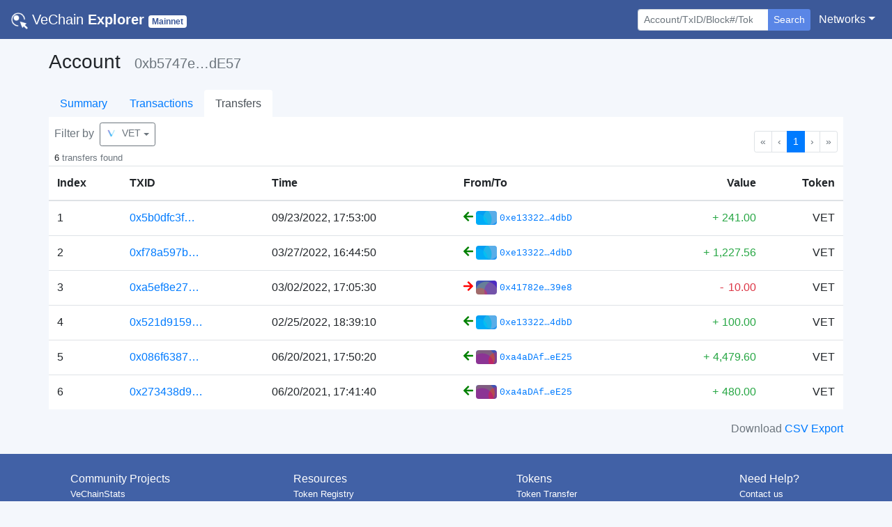

--- FILE ---
content_type: text/html; charset=utf-8
request_url: https://explore.vechain.org/accounts/0xb5747e92a0e0a7750188cb17e535d7d28cf8de57/transfer?token=VET
body_size: 18670
content:
<!doctype html>
<html data-n-head-ssr lang="en" data-n-head="%7B%22lang%22:%7B%22ssr%22:%22en%22%7D%7D">
  <head >
    <title>VeChain Explorer | Account</title><meta data-n-head="ssr" charset="utf-8"><meta data-n-head="ssr" name="viewport" content="width=device-width, initial-scale=1, shrink-to-fit=no, user-scalable=no, maximum-scale=1"><meta data-n-head="ssr" data-hid="description" name="description" content="VeChain Explorer enables you to explore and search transactions, addresses,  and other activities taking place on the VeChainThor blockchain"><meta data-n-head="ssr" name="keywords" content="vechain, explorer, vet, vtho, search, blockchain, official"><meta data-n-head="ssr" name="format-detection" content="telephone=no"><meta data-n-head="ssr" name="google-site-verification" content="yvT2mNLTy-gN9NFUXxNNJR7zIsWLrEvcWNZg_m91pwA"><meta data-n-head="ssr" data-hid="charset" charset="utf-8"><meta data-n-head="ssr" data-hid="mobile-web-app-capable" name="mobile-web-app-capable" content="yes"><meta data-n-head="ssr" data-hid="apple-mobile-web-app-title" name="apple-mobile-web-app-title" content="VeChain Explorer"><meta data-n-head="ssr" data-hid="theme-color" name="theme-color" content="#d2d2d2"><meta data-n-head="ssr" data-hid="og:type" name="og:type" property="og:type" content="website"><meta data-n-head="ssr" data-hid="og:title" name="og:title" property="og:title" content="VeChain Explorer"><meta data-n-head="ssr" data-hid="og:site_name" name="og:site_name" property="og:site_name" content="VeChain Explorer"><meta data-n-head="ssr" data-hid="og:description" name="og:description" property="og:description" content="VeChain Explorer enables you to explore and search transactions, addresses,  and other activities taking place on the VeChainThor blockchain"><link data-n-head="ssr" rel="icon" href="/favicon.png"><link data-n-head="ssr" rel="search" type="application/opensearchdescription+xml" href="/opensearch.xml" title="VeChain  Explorer"><link data-n-head="ssr" data-hid="shortcut-icon" rel="shortcut icon" href="/_nuxt/icons/icon_144x144.ce30cd.png"><link data-n-head="ssr" data-hid="apple-touch-icon" rel="apple-touch-icon" href="/_nuxt/icons/icon_512x512.ce30cd.png" sizes="512x512"><link data-n-head="ssr" rel="manifest" href="/_nuxt/manifest.18e2678e.json" data-hid="manifest"><script data-n-head="ssr" type="application/ld+json">{"@context":"https://schema.org","@type":"WebSite","url":"https://mainnet.production.vechain.org/","potentialAction":{"@type":"SearchAction","target":"https://mainnet.production.vechain.org/search?content={search_term_string}","query-input":"required name=search_term_string"}}</script><link rel="preload" href="/_nuxt/de7acea.js" as="script"><link rel="preload" href="/_nuxt/aa10636.js" as="script"><link rel="preload" href="/_nuxt/css/25194da.css" as="style"><link rel="preload" href="/_nuxt/d6122a0.js" as="script"><link rel="preload" href="/_nuxt/5c04e7d.js" as="script"><link rel="stylesheet" href="/_nuxt/css/25194da.css">
  </head>
  <body >
    <div data-server-rendered="true" id="__nuxt"><!----><div id="__layout"><div id="page_body"><div><nav class="navbar nav-bar-styles navbar-dark navbar-expand-sm"><a href="/" target="_self" class="navbar-brand nuxt-link-active"><img src="/_nuxt/img/logo.c1362a0.png" style="height:24px;width:24px;"> <span class="font-weight-lighter">VeChain</span> <strong>Explorer</strong> <small><span class="badge net-badge text-capitalize badge-secondary">Mainnet</span></small></a> <button type="button" aria-label="Toggle navigation" aria-controls="nav-collapse" aria-expanded="false" class="navbar-toggler"><span class="navbar-toggler-icon"></span></button> <div id="nav-collapse" class="navbar-collapse collapse" style="display:none;"><ul class="navbar-nav ml-auto"></ul> <ul class="navbar-nav mt-3 mt-sm-0 mr-sm-1"><li class="form-inline"><form action="/" tabindex="1" class="form-inline"><div role="group" class="input-group"><!----><input type="search" placeholder="Account/TxID/Block#/Token" autocomplete="off" value="" class="form-control form-control-sm"> <div class="input-group-append"><button type="submit" class="btn border-0 shadow-none btn-secondary btn-sm" style="background-color:#5a86e6;">Search</button></div> <!----><!----></div></form></li></ul> <ul class="navbar-nav"><li class="nav-item b-nav-dropdown dropdown"><a aria-haspopup="true" aria-expanded="false" target="_self" href="#" class="nav-link dropdown-toggle text-white"><span>Networks</span></a><ul tabindex="-1" class="dropdown-menu dropdown-menu-right"><li role="presentation"><a role="menuitem" rel="noopener" target="_blank" href="https://explore.vechain.org" class="dropdown-item">Main</a></li><li role="presentation"><a role="menuitem" rel="noopener" target="_blank" href="https://explore-testnet.vechain.org" class="dropdown-item">Test</a></li></ul></li></ul></div></nav> <!----></div> <div class="px-0 container"><div class="pb-4 px-2 px-sm-0"><div class="my-3"><div><h3 class="d-inline-block mr-3">Account</h3> <h5 class="text-secondary d-inline-block">0xb5747e…dE57</h5></div> <h6><!----></h6></div> <ul class="nav border-0 nav-tabs justify-content-start"><li class="nav-item"><a href="/accounts/0xb5747e92a0e0a7750188cb17e535d7d28cf8de57/" target="_self" class="nav-link nuxt-link-active border-0">Summary</a></li><li class="nav-item"><a href="/accounts/0xb5747e92a0e0a7750188cb17e535d7d28cf8de57/txs" target="_self" class="nav-link border-0">Transactions</a></li><li class="nav-item"><a href="/accounts/0xb5747e92a0e0a7750188cb17e535d7d28cf8de57/transfer" target="_self" class="nav-link nuxt-link-active active border-0">Transfers</a></li></ul> <div account="[object Object]" tokens="[object Object]" style="background-color:#fff;"><div class="d-flex justify-content-between align-items-center px-2"><div class="d-flex flex-column align-middle mt-2"><div class="mb-1"><span class="text-secondary mr-1">Filter by</span> <div class="dropdown b-dropdown dropdown-overflow btn-group"><!----><button aria-haspopup="true" aria-expanded="false" type="button" class="btn dropdown-toggle btn-outline-secondary btn-sm"><div class="d-inline-flex align-items-center"><img width="15px" src="/_nuxt/img/vet.473e186.png" alt=""> <span class="ml-2">VET</span></div></button><ul role="menu" tabindex="-1" class="dropdown-menu"> <li role="presentation" class="text-center"><a href="/accounts/0xb5747e92a0e0a7750188cb17e535d7d28cf8de57/transfer" role="menuitem" target="_self" class="dropdown-item nuxt-link-active"><span class="text-secondary">ALL</span></a></li> <li role="presentation"><a href="/accounts/0xb5747e92a0e0a7750188cb17e535d7d28cf8de57/transfer?token=VET" aria-current="page" role="menuitem" target="_self" class="dropdown-item nuxt-link-exact-active nuxt-link-active"><div class="d-flex align-items-center"><img width="25px" src="/_nuxt/img/vet.473e186.png" alt=""> <span class="text-secondary ml-3">VET</span></div></a></li><li role="presentation"><a href="/accounts/0xb5747e92a0e0a7750188cb17e535d7d28cf8de57/transfer?token=VTHO" role="menuitem" target="_self" class="dropdown-item nuxt-link-active"><div class="d-flex align-items-center"><img width="25px" src="https://vechain.github.io/token-registry/assets/f6815de4f571ad395cac066e10a4d3b21e8770a9.png" alt=""> <span class="text-secondary ml-3">VTHO</span></div></a></li><li role="presentation"><a href="/accounts/0xb5747e92a0e0a7750188cb17e535d7d28cf8de57/transfer?token=YEET" role="menuitem" target="_self" class="dropdown-item nuxt-link-active"><div class="d-flex align-items-center"><img width="25px" src="https://vechain.github.io/token-registry/assets/2e434b45fdbf3ea1d2676d3270ad8877221aefd1.png" alt=""> <span class="text-secondary ml-3">YEET</span></div></a></li></ul></div></div> <div><small>
                    6
                    <span class="text-secondary">transfers found</span></small> <!----></div></div> <nav aria-hidden="false" aria-label="Pagination" class="mt-3 d-flex"><ul aria-disabled="false" class="pagination b-pagination pagination-sm justify-content-end"><li aria-hidden="true" class="page-item disabled"><span aria-label="Go to first page" aria-disabled="true" class="page-link">«</span></li><li aria-hidden="true" class="page-item disabled"><span aria-label="Go to previous page" aria-disabled="true" class="page-link">‹</span></li><!----><!----><li class="page-item active"><a href="/accounts/0xb5747e92a0e0a7750188cb17e535d7d28cf8de57/transfer?page=1&amp;token=VET" aria-current="page" aria-label="Go to page 1" aria-posinset="1" aria-setsize="1" class="page-link">1</a></li><!----><!----><li aria-hidden="true" class="page-item disabled"><span aria-label="Go to next page" aria-disabled="true" class="page-link">›</span></li><li aria-hidden="true" class="page-item disabled"><span aria-label="Go to last page" aria-disabled="true" class="page-link">»</span></li></ul></nav></div> <div class="table-responsive"><table role="table" aria-busy="false" aria-colcount="6" class="table b-table"><!----><!----><thead role="rowgroup"><!----><tr role="row"><th role="columnheader" scope="col" aria-colindex="1">Index</th><th role="columnheader" scope="col" aria-colindex="2">TXID</th><th role="columnheader" scope="col" aria-colindex="3">Time</th><th role="columnheader" scope="col" aria-colindex="4">From/To</th><th role="columnheader" scope="col" aria-colindex="5" class="text-right">Value</th><th role="columnheader" scope="col" aria-colindex="6" class="text-right">Token</th></tr></thead><tbody role="rowgroup"><!----><tr role="row"><td aria-colindex="1" role="cell">1</td><td aria-colindex="2" role="cell"><a href="/transactions/0x5b0dfc3fc9d6f672205cac2f0036f362a3dd4a95923cf75d71fbb0483652582c#info"><span>0x5b0dfc3f…</span></a></td><td aria-colindex="3" role="cell">09/23/2022, 17:53:00</td><td aria-colindex="4" role="cell"><div class="text-monospace d-flex align-items-center"><span title="From"><svg aria-hidden="true" focusable="false" data-prefix="fas" data-icon="arrow-left" role="img" xmlns="http://www.w3.org/2000/svg" viewBox="0 0 448 512" small="" class="svg-inline--fa fa-arrow-left fa-w-14" style="color:green;"><path fill="currentColor" d="M257.5 445.1l-22.2 22.2c-9.4 9.4-24.6 9.4-33.9 0L7 273c-9.4-9.4-9.4-24.6 0-33.9L201.4 44.7c9.4-9.4 24.6-9.4 33.9 0l22.2 22.2c9.5 9.5 9.3 25-.4 34.3L136.6 216H424c13.3 0 24 10.7 24 24v32c0 13.3-10.7 24-24 24H136.6l120.5 114.8c9.8 9.3 10 24.8.4 34.3z"></path></svg></span> <div class="d-inline-block align-items-center ml-1 d-sm-flex"><div class="d-inline-block mr-1 rounded" style="background-image:url('data:image/svg+xml;utf8,&lt;svg version=&quot;1.1&quot; xmlns=&quot;http://www.w3.org/2000/svg&quot; class=&quot;picasso&quot; width=&quot;100&quot; height=&quot;100&quot; viewBox=&quot;0 0 100 100&quot;&gt;&lt;style&gt;.picasso circle{mix-blend-mode:soft-light;}&lt;/style&gt;&lt;rect fill=&quot;rgb(33, 150, 243)&quot; width=&quot;100&quot; height=&quot;100&quot;/&gt;&lt;circle r=&quot;35&quot; cx=&quot;70&quot; cy=&quot;30&quot; fill=&quot;rgb(255, 193, 7)&quot;/&gt;&lt;circle r=&quot;45&quot; cx=&quot;10&quot; cy=&quot;60&quot; fill=&quot;rgb(3, 169, 244)&quot;/&gt;&lt;circle r=&quot;55&quot; cx=&quot;20&quot; cy=&quot;40&quot; fill=&quot;rgb(0, 150, 136)&quot;/&gt;&lt;/svg&gt;');background-size:cover;background-repeat:no-repeat;width:30px;height:20px;"></div> <a href="/accounts/0xe13322e57366a4dff3a3a32b33355ff2bd2c4dbd/" class="text-monospace"><small>0xe13322…4dbD</small></a> <!----></div> <!----> <!----></div></td><td aria-colindex="5" role="cell" class="text-right"><span class="text-success"><span class="text-monospace">+</span> <span><span>241.00</span> <!----></span></span></td><td aria-colindex="6" role="cell" class="text-right">VET</td></tr><tr role="row"><td aria-colindex="1" role="cell">2</td><td aria-colindex="2" role="cell"><a href="/transactions/0xf78a597bdaf44e3e56f4f7ee12c237376518b7811e51cf9f42e8ff5c176f817e#info"><span>0xf78a597b…</span></a></td><td aria-colindex="3" role="cell">03/27/2022, 16:44:50</td><td aria-colindex="4" role="cell"><div class="text-monospace d-flex align-items-center"><span title="From"><svg aria-hidden="true" focusable="false" data-prefix="fas" data-icon="arrow-left" role="img" xmlns="http://www.w3.org/2000/svg" viewBox="0 0 448 512" small="" class="svg-inline--fa fa-arrow-left fa-w-14" style="color:green;"><path fill="currentColor" d="M257.5 445.1l-22.2 22.2c-9.4 9.4-24.6 9.4-33.9 0L7 273c-9.4-9.4-9.4-24.6 0-33.9L201.4 44.7c9.4-9.4 24.6-9.4 33.9 0l22.2 22.2c9.5 9.5 9.3 25-.4 34.3L136.6 216H424c13.3 0 24 10.7 24 24v32c0 13.3-10.7 24-24 24H136.6l120.5 114.8c9.8 9.3 10 24.8.4 34.3z"></path></svg></span> <div class="d-inline-block align-items-center ml-1 d-sm-flex"><div class="d-inline-block mr-1 rounded" style="background-image:url('data:image/svg+xml;utf8,&lt;svg version=&quot;1.1&quot; xmlns=&quot;http://www.w3.org/2000/svg&quot; class=&quot;picasso&quot; width=&quot;100&quot; height=&quot;100&quot; viewBox=&quot;0 0 100 100&quot;&gt;&lt;style&gt;.picasso circle{mix-blend-mode:soft-light;}&lt;/style&gt;&lt;rect fill=&quot;rgb(33, 150, 243)&quot; width=&quot;100&quot; height=&quot;100&quot;/&gt;&lt;circle r=&quot;35&quot; cx=&quot;70&quot; cy=&quot;30&quot; fill=&quot;rgb(255, 193, 7)&quot;/&gt;&lt;circle r=&quot;45&quot; cx=&quot;10&quot; cy=&quot;60&quot; fill=&quot;rgb(3, 169, 244)&quot;/&gt;&lt;circle r=&quot;55&quot; cx=&quot;20&quot; cy=&quot;40&quot; fill=&quot;rgb(0, 150, 136)&quot;/&gt;&lt;/svg&gt;');background-size:cover;background-repeat:no-repeat;width:30px;height:20px;"></div> <a href="/accounts/0xe13322e57366a4dff3a3a32b33355ff2bd2c4dbd/" class="text-monospace"><small>0xe13322…4dbD</small></a> <!----></div> <!----> <!----></div></td><td aria-colindex="5" role="cell" class="text-right"><span class="text-success"><span class="text-monospace">+</span> <span><span>1,227.56</span> <!----></span></span></td><td aria-colindex="6" role="cell" class="text-right">VET</td></tr><tr role="row"><td aria-colindex="1" role="cell">3</td><td aria-colindex="2" role="cell"><a href="/transactions/0xa5ef8e270587e3c6970de9cf99371074e2e19ee1ac73a3ae300d5aa7d554533a#info"><span>0xa5ef8e27…</span></a></td><td aria-colindex="3" role="cell">03/02/2022, 17:05:30</td><td aria-colindex="4" role="cell"><div class="text-monospace d-flex align-items-center"><!----> <span title="To"><svg aria-hidden="true" focusable="false" data-prefix="fas" data-icon="arrow-right" role="img" xmlns="http://www.w3.org/2000/svg" viewBox="0 0 448 512" small="" class="svg-inline--fa fa-arrow-right fa-w-14" style="color:red;"><path fill="currentColor" d="M190.5 66.9l22.2-22.2c9.4-9.4 24.6-9.4 33.9 0L441 239c9.4 9.4 9.4 24.6 0 33.9L246.6 467.3c-9.4 9.4-24.6 9.4-33.9 0l-22.2-22.2c-9.5-9.5-9.3-25 .4-34.3L311.4 296H24c-13.3 0-24-10.7-24-24v-32c0-13.3 10.7-24 24-24h287.4L190.9 101.2c-9.8-9.3-10-24.8-.4-34.3z"></path></svg></span> <div class="d-inline-block align-items-center ml-1 d-sm-flex"><div class="d-inline-block mr-1 rounded" style="background-image:url('data:image/svg+xml;utf8,&lt;svg version=&quot;1.1&quot; xmlns=&quot;http://www.w3.org/2000/svg&quot; class=&quot;picasso&quot; width=&quot;100&quot; height=&quot;100&quot; viewBox=&quot;0 0 100 100&quot;&gt;&lt;style&gt;.picasso circle{mix-blend-mode:soft-light;}&lt;/style&gt;&lt;rect fill=&quot;rgb(63, 81, 181)&quot; width=&quot;100&quot; height=&quot;100&quot;/&gt;&lt;circle r=&quot;55&quot; cx=&quot;50&quot; cy=&quot;60&quot; fill=&quot;rgb(205, 220, 57)&quot;/&gt;&lt;circle r=&quot;35&quot; cx=&quot;20&quot; cy=&quot;70&quot; fill=&quot;rgb(255, 87, 34)&quot;/&gt;&lt;circle r=&quot;50&quot; cx=&quot;90&quot; cy=&quot;50&quot; fill=&quot;rgb(156, 39, 176)&quot;/&gt;&lt;/svg&gt;');background-size:cover;background-repeat:no-repeat;width:30px;height:20px;"></div> <a href="/accounts/0x41782e457f8ac0f8b98ec30fc2422fbf19fa39e8/" class="text-monospace"><small>0x41782e…39e8</small></a> <!----></div> <!----></div></td><td aria-colindex="5" role="cell" class="text-right"><span class="text-danger"><span class="text-monospace">-</span> <span><span>10.00</span> <!----></span></span></td><td aria-colindex="6" role="cell" class="text-right">VET</td></tr><tr role="row"><td aria-colindex="1" role="cell">4</td><td aria-colindex="2" role="cell"><a href="/transactions/0x521d9159e2e0ccb6a3ac8d3fc8f8fbfa4e5292eaa6e3a12f3505a2826c0dd038#info"><span>0x521d9159…</span></a></td><td aria-colindex="3" role="cell">02/25/2022, 18:39:10</td><td aria-colindex="4" role="cell"><div class="text-monospace d-flex align-items-center"><span title="From"><svg aria-hidden="true" focusable="false" data-prefix="fas" data-icon="arrow-left" role="img" xmlns="http://www.w3.org/2000/svg" viewBox="0 0 448 512" small="" class="svg-inline--fa fa-arrow-left fa-w-14" style="color:green;"><path fill="currentColor" d="M257.5 445.1l-22.2 22.2c-9.4 9.4-24.6 9.4-33.9 0L7 273c-9.4-9.4-9.4-24.6 0-33.9L201.4 44.7c9.4-9.4 24.6-9.4 33.9 0l22.2 22.2c9.5 9.5 9.3 25-.4 34.3L136.6 216H424c13.3 0 24 10.7 24 24v32c0 13.3-10.7 24-24 24H136.6l120.5 114.8c9.8 9.3 10 24.8.4 34.3z"></path></svg></span> <div class="d-inline-block align-items-center ml-1 d-sm-flex"><div class="d-inline-block mr-1 rounded" style="background-image:url('data:image/svg+xml;utf8,&lt;svg version=&quot;1.1&quot; xmlns=&quot;http://www.w3.org/2000/svg&quot; class=&quot;picasso&quot; width=&quot;100&quot; height=&quot;100&quot; viewBox=&quot;0 0 100 100&quot;&gt;&lt;style&gt;.picasso circle{mix-blend-mode:soft-light;}&lt;/style&gt;&lt;rect fill=&quot;rgb(33, 150, 243)&quot; width=&quot;100&quot; height=&quot;100&quot;/&gt;&lt;circle r=&quot;35&quot; cx=&quot;70&quot; cy=&quot;30&quot; fill=&quot;rgb(255, 193, 7)&quot;/&gt;&lt;circle r=&quot;45&quot; cx=&quot;10&quot; cy=&quot;60&quot; fill=&quot;rgb(3, 169, 244)&quot;/&gt;&lt;circle r=&quot;55&quot; cx=&quot;20&quot; cy=&quot;40&quot; fill=&quot;rgb(0, 150, 136)&quot;/&gt;&lt;/svg&gt;');background-size:cover;background-repeat:no-repeat;width:30px;height:20px;"></div> <a href="/accounts/0xe13322e57366a4dff3a3a32b33355ff2bd2c4dbd/" class="text-monospace"><small>0xe13322…4dbD</small></a> <!----></div> <!----> <!----></div></td><td aria-colindex="5" role="cell" class="text-right"><span class="text-success"><span class="text-monospace">+</span> <span><span>100.00</span> <!----></span></span></td><td aria-colindex="6" role="cell" class="text-right">VET</td></tr><tr role="row"><td aria-colindex="1" role="cell">5</td><td aria-colindex="2" role="cell"><a href="/transactions/0x086f6387e2a22c8676af3002450f2ec781838367c1bc485e8e1facd72c274d36#info"><span>0x086f6387…</span></a></td><td aria-colindex="3" role="cell">06/20/2021, 17:50:20</td><td aria-colindex="4" role="cell"><div class="text-monospace d-flex align-items-center"><span title="From"><svg aria-hidden="true" focusable="false" data-prefix="fas" data-icon="arrow-left" role="img" xmlns="http://www.w3.org/2000/svg" viewBox="0 0 448 512" small="" class="svg-inline--fa fa-arrow-left fa-w-14" style="color:green;"><path fill="currentColor" d="M257.5 445.1l-22.2 22.2c-9.4 9.4-24.6 9.4-33.9 0L7 273c-9.4-9.4-9.4-24.6 0-33.9L201.4 44.7c9.4-9.4 24.6-9.4 33.9 0l22.2 22.2c9.5 9.5 9.3 25-.4 34.3L136.6 216H424c13.3 0 24 10.7 24 24v32c0 13.3-10.7 24-24 24H136.6l120.5 114.8c9.8 9.3 10 24.8.4 34.3z"></path></svg></span> <div class="d-inline-block align-items-center ml-1 d-sm-flex"><div class="d-inline-block mr-1 rounded" style="background-image:url('data:image/svg+xml;utf8,&lt;svg version=&quot;1.1&quot; xmlns=&quot;http://www.w3.org/2000/svg&quot; class=&quot;picasso&quot; width=&quot;100&quot; height=&quot;100&quot; viewBox=&quot;0 0 100 100&quot;&gt;&lt;style&gt;.picasso circle{mix-blend-mode:soft-light;}&lt;/style&gt;&lt;rect fill=&quot;rgb(63, 81, 181)&quot; width=&quot;100&quot; height=&quot;100&quot;/&gt;&lt;circle r=&quot;40&quot; cx=&quot;100&quot; cy=&quot;50&quot; fill=&quot;rgb(255, 87, 34)&quot;/&gt;&lt;circle r=&quot;50&quot; cx=&quot;40&quot; cy=&quot;40&quot; fill=&quot;rgb(255, 152, 0)&quot;/&gt;&lt;circle r=&quot;55&quot; cx=&quot;30&quot; cy=&quot;70&quot; fill=&quot;rgb(156, 39, 176)&quot;/&gt;&lt;/svg&gt;');background-size:cover;background-repeat:no-repeat;width:30px;height:20px;"></div> <a href="/accounts/0xa4adafaef9ec07bc4dc6de146934c7119341ee25/" class="text-monospace"><small>0xa4aDAf…eE25</small></a> <!----></div> <!----> <!----></div></td><td aria-colindex="5" role="cell" class="text-right"><span class="text-success"><span class="text-monospace">+</span> <span><span>4,479.60</span> <!----></span></span></td><td aria-colindex="6" role="cell" class="text-right">VET</td></tr><tr role="row"><td aria-colindex="1" role="cell">6</td><td aria-colindex="2" role="cell"><a href="/transactions/0x273438d994bfabfcb00aa2cacbb0245a9311cffd23b3932f28f6e2615b1b9681#info"><span>0x273438d9…</span></a></td><td aria-colindex="3" role="cell">06/20/2021, 17:41:40</td><td aria-colindex="4" role="cell"><div class="text-monospace d-flex align-items-center"><span title="From"><svg aria-hidden="true" focusable="false" data-prefix="fas" data-icon="arrow-left" role="img" xmlns="http://www.w3.org/2000/svg" viewBox="0 0 448 512" small="" class="svg-inline--fa fa-arrow-left fa-w-14" style="color:green;"><path fill="currentColor" d="M257.5 445.1l-22.2 22.2c-9.4 9.4-24.6 9.4-33.9 0L7 273c-9.4-9.4-9.4-24.6 0-33.9L201.4 44.7c9.4-9.4 24.6-9.4 33.9 0l22.2 22.2c9.5 9.5 9.3 25-.4 34.3L136.6 216H424c13.3 0 24 10.7 24 24v32c0 13.3-10.7 24-24 24H136.6l120.5 114.8c9.8 9.3 10 24.8.4 34.3z"></path></svg></span> <div class="d-inline-block align-items-center ml-1 d-sm-flex"><div class="d-inline-block mr-1 rounded" style="background-image:url('data:image/svg+xml;utf8,&lt;svg version=&quot;1.1&quot; xmlns=&quot;http://www.w3.org/2000/svg&quot; class=&quot;picasso&quot; width=&quot;100&quot; height=&quot;100&quot; viewBox=&quot;0 0 100 100&quot;&gt;&lt;style&gt;.picasso circle{mix-blend-mode:soft-light;}&lt;/style&gt;&lt;rect fill=&quot;rgb(63, 81, 181)&quot; width=&quot;100&quot; height=&quot;100&quot;/&gt;&lt;circle r=&quot;40&quot; cx=&quot;100&quot; cy=&quot;50&quot; fill=&quot;rgb(255, 87, 34)&quot;/&gt;&lt;circle r=&quot;50&quot; cx=&quot;40&quot; cy=&quot;40&quot; fill=&quot;rgb(255, 152, 0)&quot;/&gt;&lt;circle r=&quot;55&quot; cx=&quot;30&quot; cy=&quot;70&quot; fill=&quot;rgb(156, 39, 176)&quot;/&gt;&lt;/svg&gt;');background-size:cover;background-repeat:no-repeat;width:30px;height:20px;"></div> <a href="/accounts/0xa4adafaef9ec07bc4dc6de146934c7119341ee25/" class="text-monospace"><small>0xa4aDAf…eE25</small></a> <!----></div> <!----> <!----></div></td><td aria-colindex="5" role="cell" class="text-right"><span class="text-success"><span class="text-monospace">+</span> <span><span>480.00</span> <!----></span></span></td><td aria-colindex="6" role="cell" class="text-right">VET</td></tr><!----><!----></tbody><!----></table></div></div> <div class="text-right"><span class="text-muted">Download</span> <a href="/download?address=0xb5747e92a0e0a7750188cb17e535d7d28cf8de57" target="_self">CSV Export</a></div></div></div> <div class="page-footer mt-auto pt-4 pb-2 text-white"><div class="row no-gutters justify-content-around"><div class="pl-5 col-sm-3 col-md-2 col-6"><ul class="pl-0"><li><span class="text-white">Community Projects</span></li> <li class="small"><a href="https://vechainstats.com" target="_blank" class="text-white font-weight-lighter">VeChainStats</a></li><li class="small"><a href="https://www.veblocks.net" target="_blank" class="text-white font-weight-lighter">VeBlocks</a></li></ul></div><div class="pl-5 col-sm-3 col-md-2 col-6"><ul class="pl-0"><li><span class="text-white">Resources</span></li> <li class="small"><a href="https://github.com/vechain/token-registry" target="_blank" class="text-white font-weight-lighter">Token Registry</a></li><li class="small"><a href="https://b32.vecha.in" target="_blank" class="text-white font-weight-lighter">B32</a></li><li class="small"><a href="https://inspector.vecha.in/" target="_blank" class="text-white font-weight-lighter">Inspector</a></li></ul></div><div class="pl-5 col-sm-3 col-md-2 col-6"><ul class="pl-0"><li><span class="text-white">Tokens</span></li> <li class="small"><a href="https://laalaguer.github.io/vechain-token-transfer/" target="_blank" class="text-white font-weight-lighter">Token Transfer</a></li><li class="small"><a href="https://tokens.vecha.in/" target="_blank" class="text-white font-weight-lighter">My Tokens</a></li></ul></div><div class="pl-5 col-sm-3 col-md-2 col-6"><ul class="pl-0"><li><span class="text-white">Need Help?</span></li> <li class="small"><a href="mailto:support@vechain.org" target="_blank" class="text-white font-weight-lighter">Contact us</a></li></ul></div></div> <div class="row pt-2 justify-content-center no-gutters"><div class="text-center col-sm-8"><small class="text-white">
                Copyright © 2026
                <a href="https://www.vechain.org" target="_blank" class="text-white">VeChain Foundation</a></small></div></div></div></div></div></div><script>window.__NUXT__=(function(a,b,c,d,e,f,g,h,i,j,k,l,m,n,o,p,q,r,s,t,u,v,w,x,y,z,A,B,C,D,E,F,G,H,I,J,K,L,M,N,O,P,Q,R,S,T,U,V,W,X,Y,Z,_,$,aa,ab,ac,ad,ae,af){A[0]={name:"VeThor",symbol:"VTHO",decimals:a,address:"0x0000000000000000000000000000456e65726779",desc:"VTHO is the energy or “gas” token of the VeChainThor blockchain, used to pay for transactions, smart contracts and other types of network activity. It enables predictable and stable transaction costs, a key feature of VeChain’s dual-token system.\n\nVTHO is generated through the staking of VET and is distributed as rewards to validators and delegators who help secure the network. The VeChainThor blockchain employs a dynamic gas fee mechanism, where 100% of the VTHO used in transactions as the base fee is burned, balancing supply and demand to maintain sustainable network economics.",icon:"f6815de4f571ad395cac066e10a4d3b21e8770a9.png",totalSupply:"Infinite",website:"https:\u002F\u002Fwww.vechain.org\u002F",whitePaper:"https:\u002F\u002Fwww.vechain.org\u002Fwhitepaper\u002F",links:{twitter:B,telegram:C,medium:D,github:E},imgUrl:"https:\u002F\u002Fvechain.github.io\u002Ftoken-registry\u002Fassets\u002Ff6815de4f571ad395cac066e10a4d3b21e8770a9.png"};A[1]={name:"Plair",symbol:"PLA",decimals:a,address:"0x89827f7bb951fd8a56f8ef13c5bfee38522f2e1f",desc:"Plair is a decentralized gaming ecosystem disrupting the amateur gaming market",icon:"dfe7a792d85cfd1483b03228fd1d51a383a3c7b5.png",totalSupply:n,imgUrl:"https:\u002F\u002Fvechain.github.io\u002Ftoken-registry\u002Fassets\u002Fdfe7a792d85cfd1483b03228fd1d51a383a3c7b5.png"};A[2]={name:"Safe Haven Token",symbol:"SHA",decimals:a,address:"0x5db3c8a942333f6468176a870db36eef120a34dc",desc:"Asset Management & Inheritance Solutions",icon:"735a5e4a70116463649aa9c508b5d18361f10ab7.png",totalSupply:"8500000000000000000000000000",imgUrl:"https:\u002F\u002Fvechain.github.io\u002Ftoken-registry\u002Fassets\u002F735a5e4a70116463649aa9c508b5d18361f10ab7.png"};A[3]={name:"Eight Hours Token",symbol:"EHrT",decimals:a,address:"0xf8e1faa0367298b55f57ed17f7a2ff3f5f1d1628",desc:"Utility token for the 8Hours Platform",icon:"aa05eb7852852116d54f3ad32d856353584710e2.png",totalSupply:"9985672952000000000000000000",imgUrl:"https:\u002F\u002Fvechain.github.io\u002Ftoken-registry\u002Fassets\u002Faa05eb7852852116d54f3ad32d856353584710e2.png"};A[4]={name:"Decent.bet Token",symbol:"DBET",decimals:a,address:"0x1b8ec6c2a45cca481da6f243df0d7a5744afc1f8",desc:"DECENT.bet is an open-source p2p gaming platform built on the VeChain blockchain",icon:"39cb9bcb279706b3ae09a8cc633bfca500cef5a3.png",totalSupply:"205903294831970956466297922",imgUrl:"https:\u002F\u002Fvechain.github.io\u002Ftoken-registry\u002Fassets\u002F39cb9bcb279706b3ae09a8cc633bfca500cef5a3.png"};A[5]={name:"TicTalk Token",symbol:"TIC",decimals:a,address:"0xa94a33f776073423e163088a5078feac31373990",desc:"TicTalk Foundation is an innovative platform for blockchain incubation with lean incubation as its kernel.",icon:"45f12bc57fb24290af9d4c7b662e84b801c9d22d.png",totalSupply:F,imgUrl:"https:\u002F\u002Fvechain.github.io\u002Ftoken-registry\u002Fassets\u002F45f12bc57fb24290af9d4c7b662e84b801c9d22d.png"};A[6]={name:"OceanEx Token",symbol:"OCE",decimals:a,address:"0x0ce6661b4ba86a0ea7ca2bd86a0de87b0b860f14",desc:"OceanEx Token (OCE) is OceanEx's platform token",icon:"6fcdaf9e2663a21aecc7518f78ec6d1b2ebfd1ed.png",totalSupply:F,imgUrl:"https:\u002F\u002Fvechain.github.io\u002Ftoken-registry\u002Fassets\u002F6fcdaf9e2663a21aecc7518f78ec6d1b2ebfd1ed.png"};A[7]={name:"SneakerCoin",symbol:"SNK",decimals:a,address:"0x540768b909782c430cc321192e6c2322f77494ec",desc:"SneakerCoin, a crypto asset that belongs to all young people around the world.Every sneaker owner should obtain SneakerCoin.Its main employments are toward both corporate and consumer sectors of Swell Group - S-cope Bass and mine APP; building an eco-system and community on Street Culture, with physical asset onchain, e-commerce, valuable content creation incentives.SneakerCoin Foundation dedicates to promote the development of crypto economic community in street culture industry.",icon:"e352c4d1e1343614b49d7f711075c7c8aec53b08.png",totalSupply:G,imgUrl:"https:\u002F\u002Fvechain.github.io\u002Ftoken-registry\u002Fassets\u002Fe352c4d1e1343614b49d7f711075c7c8aec53b08.png"};A[8]={name:H,symbol:H,decimals:a,address:"0x46209d5e5a49c1d403f4ee3a0a88c3a27e29e58d",desc:"JUR Token is the token of justice. Access a decentralized legal ecosystem for professionals and enterprises.",icon:"56e4bd509c299b4724f6dfc58237bd57ad7e1b58.png",totalSupply:o,imgUrl:"https:\u002F\u002Fvechain.github.io\u002Ftoken-registry\u002Fassets\u002F56e4bd509c299b4724f6dfc58237bd57ad7e1b58.png"};A[9]={name:"Aqua Diamond Token",symbol:"AQD",decimals:a,address:"0xf9fc8681bec2c9f35d0dd2461d035e62d643659b",desc:"As an Incentive mechanism for the Socialized Operation of e-commerce.",icon:"4465a9e9348954fc48dc65c5e571348fef9596d9.png",totalSupply:"7500000000000000000000000000",imgUrl:"https:\u002F\u002Fvechain.github.io\u002Ftoken-registry\u002Fassets\u002F4465a9e9348954fc48dc65c5e571348fef9596d9.png"};A[10]={name:"Yeet Coin",symbol:m,decimals:a,address:"0xae4c53b120cba91a44832f875107cbc8fbee185c",desc:"Alpaca memes",icon:"2e434b45fdbf3ea1d2676d3270ad8877221aefd1.png",totalSupply:"69000000000000000000000000",imgUrl:"https:\u002F\u002Fvechain.github.io\u002Ftoken-registry\u002Fassets\u002F2e434b45fdbf3ea1d2676d3270ad8877221aefd1.png"};A[11]={name:"HackenAI",symbol:"HAI",decimals:k,address:"0xacc280010b2ee0efc770bce34774376656d8ce14",desc:"HAI can be used to power most activities within the HackenAI application and to acquire various cybersecurity services",icon:"bbe48eedf5b23a5e268672276ba889eea5d00256.png",totalSupply:"95832861013036194",imgUrl:"https:\u002F\u002Fvechain.github.io\u002Ftoken-registry\u002Fassets\u002Fbbe48eedf5b23a5e268672276ba889eea5d00256.png"};A[12]={name:"Madini",symbol:"MDN",decimals:a,address:"0x1b44a9718e12031530604137f854160759677192",desc:"MDN is the Madini VeChain Vip180 token that is used to carry value or 'smart money' from Madini smart contracts. In other words, transactions on decentralized applications occurring on Madini VeChain's blockchain will use MDN. It is available for investing by the general public. MDN token is the Madini utility token in our Ecosystem since it is linked to the Madini Minerals Marketplace, to the Madini VeChain Wallet - Android APP - and other Madini VeChain dApps.",icon:"4bad919e2ba460940b3ac5f5a94394964303bb86.png",totalSupply:l,website:"https:\u002F\u002Fwww.madiniafricainvest.com\u002F",whitePaper:"https:\u002F\u002Fwww.madiniafricainvest.com\u002Fwhitepaper\u002FMadiniWhitepaper112020.pdf",links:{github:"https:\u002F\u002Fgithub.com\u002FBluegate-BS"},imgUrl:"https:\u002F\u002Fvechain.github.io\u002Ftoken-registry\u002Fassets\u002F4bad919e2ba460940b3ac5f5a94394964303bb86.png"};A[13]={name:I,symbol:I,decimals:a,address:"0x67fd63f6068962937ec81ab3ae3bf9871e524fc9",desc:"VEED is the ecosystem utility and governance token of VIMworld, a Smart NFT project built on VeChainThor focused on VIM collectibles. The VEED token is used for a variety of utilities within the VIMworld Ecosystem, including VIM feeding, trading, adoption, farming, rewards, governance, and more.",icon:"1d9b0e0c19a85eb860fd2f1d244026f2e2c8f799.png",totalSupply:"99999999984199954602873174148",website:"https:\u002F\u002Fwww.vimworld.com\u002F",whitePaper:"https:\u002F\u002Fwww.vimworld.com\u002Fppp\u002Fenglish.pdf",links:{twitter:"https:\u002F\u002Ftwitter.com\u002FVIMworldGlobal",telegram:"https:\u002F\u002Ft.me\u002FVIMworld",facebook:"https:\u002F\u002Fwww.facebook.com\u002FVIMworldOfficial\u002F",medium:"https:\u002F\u002Fvimworld.medium.com\u002F"},imgUrl:"https:\u002F\u002Fvechain.github.io\u002Ftoken-registry\u002Fassets\u002F1d9b0e0c19a85eb860fd2f1d244026f2e2c8f799.png"};A[14]={name:"VPunks Token",symbol:"VPU",decimals:a,address:"0xb0821559723db89e0bd14fee81e13a3aae007e65",desc:"VPU is the ecosystem utility and governance token of VPunks NFT & VPunks marketplace",icon:"333ad4a9c829a98ec78e4e687bb48a665be314eb.png",totalSupply:"121000000000000000000000000",website:"https:\u002F\u002Fvpunks.com\u002F",links:{twitter:"https:\u002F\u002Ftwitter.com\u002Fvpunksofficial",telegram:"https:\u002F\u002Ft.me\u002Fvpunks",github:"https:\u002F\u002Fgithub.com\u002Fvefam-labs\u002Fvpunks"},imgUrl:"https:\u002F\u002Fvechain.github.io\u002Ftoken-registry\u002Fassets\u002F333ad4a9c829a98ec78e4e687bb48a665be314eb.png"};A[15]={name:"Mad Viking Games",symbol:"MVG",decimals:a,address:"0x99763494a7b545f983ee9fe02a3b5441c7ef1396",desc:"MVG is the ecosystem utility token of the MVG platform, games and marketplace",icon:"aa1a4cae47690ccd8a848e2bed5560606d90dd98.png",totalSupply:n,website:"https:\u002F\u002Fmadvikinggames.com\u002F",whitePaper:"https:\u002F\u002Fwww.madvikinggames.com\u002FLitepaper\u002F",links:{twitter:J,telegram:K,medium:L},imgUrl:"https:\u002F\u002Fvechain.github.io\u002Ftoken-registry\u002Fassets\u002Faa1a4cae47690ccd8a848e2bed5560606d90dd98.png"};A[16]={name:"WorldOfV",symbol:"WoV",decimals:a,address:"0x170f4ba8e7acf6510f55db26047c83d13498af8a",desc:"WoV is the ecosystem utility and governance token of WorldOfV.",icon:"86d852d5b2bacaa182139c0ca08bc916a63eee24.png",totalSupply:"178507270086551466527239983",website:"https:\u002F\u002Fwww.worldofv.art\u002F",whitePaper:"https:\u002F\u002Fmedium.com\u002F@WorldofV\u002Fworld-of-v-tokenomics-the-beginning-of-our-journey-together-d428907c22af",links:{twitter:"https:\u002F\u002Ftwitter.com\u002FWorldOfV2",telegram:"https:\u002F\u002Ft.me\u002Fworldofvofficial",medium:"https:\u002F\u002Fmedium.com\u002F@WorldofV"},imgUrl:"https:\u002F\u002Fvechain.github.io\u002Ftoken-registry\u002Fassets\u002F86d852d5b2bacaa182139c0ca08bc916a63eee24.png"};A[17]={name:M,symbol:M,decimals:a,address:"0x28c61940bdcf5a67158d00657e8c3989e112eb38",desc:"The governance token of the Mad Viking Games platform and marketplace",icon:"a4c5cf35736eb5a6e8cd974b9a9a72d65355451c.png",totalSupply:n,website:"https:\u002F\u002Fwww.madvikinggames.com\u002F",whitePaper:"https:\u002F\u002Fwww.madvikinggames.com\u002FLitepaper",links:{twitter:J,telegram:K,medium:L},imgUrl:"https:\u002F\u002Fvechain.github.io\u002Ftoken-registry\u002Fassets\u002Fa4c5cf35736eb5a6e8cd974b9a9a72d65355451c.png"};A[18]={name:"Vexchange",symbol:"VEX",decimals:a,address:"0x0bd802635eb9ceb3fcbe60470d2857b86841aab6",desc:"Governance Token for the Vexchange Ecosystem",icon:"e05418659d6e0cb7f290669e43b60b617379ba57.png",totalSupply:l,website:"https:\u002F\u002Fvexchange.io\u002F",links:{twitter:"https:\u002F\u002Ftwitter.com\u002FVexchangeIO",telegram:"https:\u002F\u002Ft.me\u002Fvexchange",medium:"https:\u002F\u002Fmedium.com\u002F@vexchange",github:"https:\u002F\u002Fgithub.com\u002Fvexchange\u002F"},imgUrl:"https:\u002F\u002Fvechain.github.io\u002Ftoken-registry\u002Fassets\u002Fe05418659d6e0cb7f290669e43b60b617379ba57.png"};A[19]={name:"VeUSD",symbol:"VEUSD",decimals:i,address:"0x4e17357053da4b473e2daa2c65c2c949545724b8",desc:"US Dollar-pegged stablecoin fully backed 1-to-1 and redeemable for USD held in a trust account managed by Prime Trust and powered by Stably",icon:"6264aec1716bb13dc8f0d4044d3e986678c553f0.png",totalSupply:"779101095991",imgUrl:"https:\u002F\u002Fvechain.github.io\u002Ftoken-registry\u002Fassets\u002F6264aec1716bb13dc8f0d4044d3e986678c553f0.png"};A[20]={name:"Veiled VET",symbol:"VVET",decimals:a,address:"0x45429a2255e7248e57fce99e7239aed3f84b7a53",desc:"Wrapper VET VIP-180 token (VIP-180) that 1:1 pegs VET. Audit report provided by PeckShield.",icon:"b58186aeabfc3dabd3938f2b3a795623c8520d46.png",totalSupply:"17729656402914629511764266",links:{github:"https:\u002F\u002Fgithub.com\u002FVeChainDEXCode\u002Fvvet"},imgUrl:"https:\u002F\u002Fvechain.github.io\u002Ftoken-registry\u002Fassets\u002Fb58186aeabfc3dabd3938f2b3a795623c8520d46.png"};A[21]={name:"Dohrnii",symbol:"DHN",decimals:a,address:"0x8e57aadf0992afcc41f7843656c6c7129f738f7b",desc:"Token for the Dohrnii Academy and Invest Ecosystem",icon:"22c07541c977b271b54e74c7d5c2f55f85cabebf.png",totalSupply:"372000000000000000000000000",website:"https:\u002F\u002Fdohrnii.io\u002F",whitePaper:"https:\u002F\u002Fdohrnii.io\u002Fstatic\u002Fmedia\u002FWhitepaper.47f95e633c6954913949.pdf",links:{twitter:"https:\u002F\u002Ftwitter.com\u002FDohrnii_io",telegram:"https:\u002F\u002Ft.me\u002FDohrnii_Community",facebook:"https:\u002F\u002Fwww.facebook.com\u002Fdohrnii.io\u002F",github:"https:\u002F\u002Fgithub.com\u002FDohrnii-Foundation"},imgUrl:"https:\u002F\u002Fvechain.github.io\u002Ftoken-registry\u002Fassets\u002F22c07541c977b271b54e74c7d5c2f55f85cabebf.png"};A[22]={name:N,symbol:N,decimals:a,address:"0x34109fc2a649965eecd953d31802c67dcc183d57",desc:"Utility token for NoNerdsInc",icon:"df3b96461583b07ec89df7f3cfdec0ecfe45af8d.png",totalSupply:"13168505000000000000000000",website:"https:\u002F\u002Fwww.nonerdsinc.com\u002F",whitePaper:"https:\u002F\u002Fnonerdsinc.com\u002Froadmap",links:{twitter:"https:\u002F\u002Ftwitter.com\u002FNoNerdsInc"},imgUrl:"https:\u002F\u002Fvechain.github.io\u002Ftoken-registry\u002Fassets\u002Fdf3b96461583b07ec89df7f3cfdec0ecfe45af8d.png"};A[23]={name:"VeStacks",symbol:"VST",decimals:a,address:"0xb9c146507b77500a5cedfcf468da57ba46143e06",desc:"The main currency used in Thugs Paradise. VeThugs P2E Game. Will later be integrated in BlackVMarket & Used for Future related BlackVeMarket Mints",icon:"2f5919e522157770ab6432962d998e9fbe47e9a6.png",totalSupply:"1500000000000000000000000000",website:"https:\u002F\u002Fwww.VeThugs.com\u002F",links:{twitter:"https:\u002F\u002Ftwitter.com\u002FVeThugs",github:p},imgUrl:"https:\u002F\u002Fvechain.github.io\u002Ftoken-registry\u002Fassets\u002F2f5919e522157770ab6432962d998e9fbe47e9a6.png"};A[24]={name:"Paper Token",symbol:"PPR",decimals:a,address:"0x2f10726b240d7efb08671f4d5f0a442db6f29416",desc:"Utility token for the NFT Paper Project to interact with burning smart contracts",icon:"68bbb7c1b2aa8f1a0a4b0b017686e2fd454cc13e.png",totalSupply:"420000000000000000000000",imgUrl:"https:\u002F\u002Fvechain.github.io\u002Ftoken-registry\u002Fassets\u002F68bbb7c1b2aa8f1a0a4b0b017686e2fd454cc13e.png"};A[25]={name:"Dragon Coin",symbol:"DRAGON",decimals:a,address:"0x107a0b0faeb58c1fdef97f37f50e319833ad1b94",desc:"The main currency used For Staking and evolving your Dragon egg. Dragons of Singapura. Will also be used for future nft drops within Singapura",icon:"a4221ae03a23273a62b9d174596528875a189287.png",totalSupply:"4790986999999999992290986",website:"https:\u002F\u002Fwww.DragonsofSingapura.com\u002F",links:{twitter:"https:\u002F\u002Ftwitter.com\u002FDragonsingapura",github:p},imgUrl:"https:\u002F\u002Fvechain.github.io\u002Ftoken-registry\u002Fassets\u002Fa4221ae03a23273a62b9d174596528875a189287.png"};A[26]={name:"VeSea Token",symbol:"VSEA",decimals:a,address:"0x23368c20c16f64ecbb30164a08666867be22f216",desc:"The fuel powering VeSea's NFT Utility Ecosystem, designed to be destroyed by VeSea-deployed smartcontracts providing usage to various VIP-181 tokens",icon:"47eed6b5ea59d255140603b2ddb41ff2fc64d214.png",totalSupply:"1187216214464747610211474",imgUrl:"https:\u002F\u002Fvechain.github.io\u002Ftoken-registry\u002Fassets\u002F47eed6b5ea59d255140603b2ddb41ff2fc64d214.png"};A[27]={name:"BananaCoin",symbol:"BANANA",decimals:a,address:"0xf01069227b814f425bad4ba70ca30580f2297ae8",desc:"MemeCoin, GG Gangster Gorillas no roadmap, no utility Lots of potential.",icon:"b74678c3e1d0cbdd76c81579f6d2b551c4704811.png",totalSupply:"500000000000000000000000",links:{twitter:"https:\u002F\u002Ftwitter.com\u002FGangGorillaz\u002F"},imgUrl:"https:\u002F\u002Fvechain.github.io\u002Ftoken-registry\u002Fassets\u002Fb74678c3e1d0cbdd76c81579f6d2b551c4704811.png"};A[28]={name:"GOLD Coin",symbol:"GOLD",decimals:a,address:"0xff3bc357600885aaa97506ea6e24fb21aba88fbd",desc:"The Utility Token of the Llama Digital Studios Ecosystem, the Gold Rush has started!",icon:"61ce8242dea907b7d6bf3aeadb23b5de04f01670.png",totalSupply:"15000000000000000000000000",website:"https:\u002F\u002Ftheinkaempirenft.com\u002F",links:{twitter:"https:\u002F\u002Ftwitter.com\u002FINKAEmpireNFT"},imgUrl:"https:\u002F\u002Fvechain.github.io\u002Ftoken-registry\u002Fassets\u002F61ce8242dea907b7d6bf3aeadb23b5de04f01670.png"};A[29]={name:"LEGACY TOKEN",symbol:"LGCT",decimals:a,address:"0xe5bb68318120828fd1159bf73d0e3a823043efc8",desc:"The Legacy Network token (LGCT) is a multichain utility and payment token which allows its holders to get the best out of the Legacy Network ecosystem. LGCT is available on VeChain, Ethereum, Binance smart chain and Polygon.",icon:"5aa5de380d05183de6fc11fa3cdde8f46fbe5b09.png",totalSupply:"720000000000000000000000000",website:"https:\u002F\u002Fwww.legacynetwork.io",whitePaper:"https:\u002F\u002Fwww.legacynetwork.io\u002Fpdf\u002FWP-Eng.pdf",links:{twitter:"https:\u002F\u002Ftwitter.com\u002FLegacyNetworkio",telegram:"https:\u002F\u002Ft.me\u002FLegacyNetworkAnnouncements",github:"https:\u002F\u002Fgithub.com\u002FLegacyNetworkAG"},imgUrl:"https:\u002F\u002Fvechain.github.io\u002Ftoken-registry\u002Fassets\u002F5aa5de380d05183de6fc11fa3cdde8f46fbe5b09.png"};A[30]={name:"VFoxToken",symbol:"VFA",decimals:a,address:"0xa4f95b1f1c9f4cf984b0a003c4303e8ea86302f6",desc:"Utility token of the VFox Alliance ecosystem",icon:"3265906190851c0d19bf6057325902adafecd076.png",totalSupply:"9126026258488225828977826",website:"https:\u002F\u002Fvfox-alliance.com\u002F",whitePaper:"https:\u002F\u002Fmedium.com\u002F@vfox.alphice\u002Ftokenomics-vfa-f3ab4c4f0cf7",links:{twitter:"https:\u002F\u002Ftwitter.com\u002FVFoxAllianceNFT"},imgUrl:"https:\u002F\u002Fvechain.github.io\u002Ftoken-registry\u002Fassets\u002F3265906190851c0d19bf6057325902adafecd076.png"};A[31]={name:"FreeCoffeeWithSunny",symbol:"FCWS",decimals:b,address:"0xd5bd1b64cc9dafbfd58abd1d24a51f745ba64712",desc:"1 token for a cup of coffee from Sunny",icon:"2db98bc62a496dda70a3eb98c381499439110c20.png",totalSupply:"200",links:{twitter:"https:\u002F\u002Ftwitter.com\u002Fsunshinelu24"},imgUrl:"https:\u002F\u002Fvechain.github.io\u002Ftoken-registry\u002Fassets\u002F2db98bc62a496dda70a3eb98c381499439110c20.png"};A[32]={name:"MyVeChain",symbol:"MVC",decimals:a,address:"0x02de9e580b51907a471d78ccfb2e8abe4c6b7515",desc:"Utility token for the myvechain.com community website",icon:"5558257825ad4da50f7da2eb3d34c1cdb8b5a8f4.png",totalSupply:"111111111000000000000000000",website:"https:\u002F\u002Fwww.myvechain.com\u002F",links:{twitter:"https:\u002F\u002Ftwitter.com\u002Fmyvechain"},imgUrl:"https:\u002F\u002Fvechain.github.io\u002Ftoken-registry\u002Fassets\u002F5558257825ad4da50f7da2eb3d34c1cdb8b5a8f4.png"};A[33]={name:"MVA Token",symbol:"MVA",decimals:a,address:"0xc3fd50a056dc4025875fa164ced1524c93053f29",desc:"MVA is a utility and governance token for the MadⓥApes Ecosystem",icon:"97d999107b6e9f5dcb1422bf5118758dbc9e354f.png",totalSupply:"9946124438488048404177659",website:"https:\u002F\u002Fmvanft.io\u002F",links:{twitter:"https:\u002F\u002Ftwitter.com\u002Fmadvapesnft"},imgUrl:"https:\u002F\u002Fvechain.github.io\u002Ftoken-registry\u002Fassets\u002F97d999107b6e9f5dcb1422bf5118758dbc9e354f.png"};A[34]={name:"Squirtle Squad",symbol:"SQUAD",decimals:a,address:"0xb27a1fb87935b85cdaa2e16468247278c74c5ec7",desc:"VeChains finest Meme Coin, Powering Turtle Labs a DeFi Platform.",icon:"100525d2a1fccf66732e0b518d10be34ffd20364.png",totalSupply:"72714516834999999999912000000",links:{twitter:"https:\u002F\u002Fx.com\u002FSquadVeChain"},imgUrl:"https:\u002F\u002Fvechain.github.io\u002Ftoken-registry\u002Fassets\u002F100525d2a1fccf66732e0b518d10be34ffd20364.png"};A[35]={name:"ThreeDAbleToken",symbol:"3DT",decimals:a,address:"0x8fcddbb322b18d8bdaec9243e9f4c6eb8901e566",desc:"Utility token for 3DAbles platform",icon:"07f26d41581c62729b26ac2cb0a679a18b08f43e.png",totalSupply:"3264000000000000010000",website:"https:\u002F\u002F3dables.smuzzies.com\u002F",links:{twitter:"https:\u002F\u002Ftwitter.com\u002FSmuzzies_NFT"},imgUrl:"https:\u002F\u002Fvechain.github.io\u002Ftoken-registry\u002Fassets\u002F07f26d41581c62729b26ac2cb0a679a18b08f43e.png"};A[36]={name:O,symbol:O,decimals:a,address:"0x99ae6b435d37995befb749670c1fb7c377fbb6d1",desc:"$LION is a meme token that symbolises strength, courage, and justice in the world of crypto currency",icon:"3c64f156e91631f2d2e5d5f7848e8c3828d55448.png",totalSupply:G,website:P,whitePaper:P,links:{twitter:"https:\u002F\u002Ftwitter.com\u002Flionbabycrypto",telegram:"https:\u002F\u002Ft.me\u002Flionbabycrypto",github:"https:\u002F\u002Fgithub.com\u002Flionbabycrypto"},imgUrl:"https:\u002F\u002Fvechain.github.io\u002Ftoken-registry\u002Fassets\u002F3c64f156e91631f2d2e5d5f7848e8c3828d55448.png"};A[37]={name:"Sh*tCoin",symbol:"SHT",decimals:a,address:"0x9af004570f2a301d99f2ce4554e564951ee48e3c",desc:"meh",icon:"0e4095de9aad75a7dc961c7ddda6ee243366b683.png",totalSupply:"2000000000000000002000000000",links:{twitter:"https:\u002F\u002Ftwitter.com\u002FTheSHTCoin",telegram:"https:\u002F\u002Ft.me\u002Fshtstinks"},imgUrl:"https:\u002F\u002Fvechain.github.io\u002Ftoken-registry\u002Fassets\u002F0e4095de9aad75a7dc961c7ddda6ee243366b683.png"};A[38]={name:"Black Ve Coin",symbol:"BVC",decimals:a,address:"0x7ae288b7224ad8740b2d4fc2b2c8a2392caea3c6",desc:"The fuel powering BlackVeMarket NFT Utility Ecosystem",icon:"da05a81e4da6c2613cf7e19a1b14fd2c8f780ebe.png",totalSupply:o,website:"https:\u002F\u002Fwww.blackvemarket.com\u002F",links:{twitter:"https:\u002F\u002Ftwitter.com\u002FBlackVeMarket",github:p},imgUrl:"https:\u002F\u002Fvechain.github.io\u002Ftoken-registry\u002Fassets\u002Fda05a81e4da6c2613cf7e19a1b14fd2c8f780ebe.png"};A[39]={name:"Vyvo US Dollar",symbol:"USDV",decimals:i,address:"0x094042f9719cd6736fa3bd45b605b1b2a23abdec",desc:"A fiat-backed stablecoin redeemable 1-to-1 for U.S Dollar held in trust accounts.",icon:"e04cb40086ff6b87362986e627ac5d9bd770f16c.png",totalSupply:"26500000",website:"https:\u002F\u002Fwww.odee.com\u002F ",links:{twitter:Q},imgUrl:"https:\u002F\u002Fvechain.github.io\u002Ftoken-registry\u002Fassets\u002Fe04cb40086ff6b87362986e627ac5d9bd770f16c.png"};A[40]={name:R,symbol:R,decimals:a,address:"0x65c542ad413dd406d7ae5e47f61fbda027ce7983",desc:"VSC is a blockchain built to solve the issue of health data collection, validation, distribution, and ownership. We serve the IoT. Wearable technology, health data, and big data industry.",icon:"4609859a93d6e0abd7e472928f5752e7c7c1adb6.png",totalSupply:"5000000000000000000",website:"https:\u002F\u002Fwww.vyvo.org\u002F",whitePaper:"https:\u002F\u002Fwww.vyvo.org\u002FVyvoSmartChainWhitepaper.pdf",links:{twitter:Q,medium:"https:\u002F\u002Fmedium.com\u002F@VyvoSmartChain"},imgUrl:"https:\u002F\u002Fvechain.github.io\u002Ftoken-registry\u002Fassets\u002F4609859a93d6e0abd7e472928f5752e7c7c1adb6.png"};A[41]={name:"Rainbow",symbol:"Rain",decimals:a,address:"0x3cb62f48dbdc4f7627f37f027811565d292a1001",desc:"Rain is a rain.vet token.",icon:"9f439f4e0075e9dbcc98ffe3f0b45e0503fe58bd.png",totalSupply:"8000000000000000000000000000",website:q,links:{twitter:r},imgUrl:"https:\u002F\u002Fvechain.github.io\u002Ftoken-registry\u002Fassets\u002F9f439f4e0075e9dbcc98ffe3f0b45e0503fe58bd.png"};A[42]={name:S,symbol:S,decimals:a,address:"0x64a8dea68772d478240dd6d3080a8e7f288a720f",desc:"Utility token of the GOATZ NFT project",icon:"af9add60ca7b837aa5eac05377a3c9076cbad86a.png",totalSupply:"411000002000000000000000000",imgUrl:"https:\u002F\u002Fvechain.github.io\u002Ftoken-registry\u002Fassets\u002Faf9add60ca7b837aa5eac05377a3c9076cbad86a.png"};A[43]={name:"PLUG",symbol:"PLG",decimals:a,address:"0xb0d5b68a96fab5f3047f6de6f9377a460db7e528",desc:"Utility token for StonerPunksNFT community",icon:"716713ae7fa2f983d43b631d70459510d5a4f1b6.png",totalSupply:"10000000000000000000000000",website:"https:\u002F\u002Fstonerpunksofficialnft.com\u002F",links:{twitter:"https:\u002F\u002Ftwitter.com\u002FStonerPunksNFT"},imgUrl:"https:\u002F\u002Fvechain.github.io\u002Ftoken-registry\u002Fassets\u002F716713ae7fa2f983d43b631d70459510d5a4f1b6.png"};A[44]={name:"EXO Token",symbol:"EXO",decimals:a,address:"0x47921404147046177b8038720ac2d0b2776ee5bf",desc:"ExoDust, commonly referred to as $EXO, is a transdimensional concentrate mined from beyond the event horizon of supermassive black holes. It is compressed into $EXO Tokens and can be harnessed to provide clean and infinitely renewable energy that will have utility in the game. The $EXO token will be essential for all participants of the ExoWorlds ecosystem. It brings four core utilities: Special Access to Game Features, Asset Purchasing, Voting, and Staking.",icon:"8245ead001a34cb68b0596fbdf4b7b8ef3549447.png",totalSupply:"72704503222417492602699",website:T,whitePaper:U,links:{twitter:V,medium:W},imgUrl:"https:\u002F\u002Fvechain.github.io\u002Ftoken-registry\u002Fassets\u002F8245ead001a34cb68b0596fbdf4b7b8ef3549447.png"};A[45]={name:"Uno",symbol:"UNO",decimals:a,address:"0xab644843eeab886a5ed3ea22066c6ee5190cfb81",desc:"Uno is a rain.vet token.",icon:"1cdb45676eef9080e2f1ad1912296d07f27a0dfc.png",totalSupply:"1000000000000000000",website:q,links:{twitter:r},imgUrl:"https:\u002F\u002Fvechain.github.io\u002Ftoken-registry\u002Fassets\u002F1cdb45676eef9080e2f1ad1912296d07f27a0dfc.png"};A[46]={name:"GCRED Token",symbol:"GCRED",decimals:a,address:"0x9fbf641fd303bfb294fa9d5393962806644825b4",desc:"The Galactic Credit is the main currency of the ExoWorlds metaverse. Whether buying, upgrading, forging or enchanting, users will need GCRED if they want to unlock the full potential of ExoWorlds.",icon:"98186349ee2d2850786c305f64b1053aa849ca1d.png",totalSupply:"64949063676090000000000",website:T,whitePaper:U,links:{twitter:V,medium:W},imgUrl:"https:\u002F\u002Fvechain.github.io\u002Ftoken-registry\u002Fassets\u002F98186349ee2d2850786c305f64b1053aa849ca1d.png"};A[47]={name:"Vemecoin",symbol:"VEME",decimals:b,address:"0x70a647c84ac1f492efd302e1af6d1ab8d20223a0",desc:"Vemecoin is a rain.vet token.",icon:"e04b77964066f2b62a7d50befe07edf7d0193d29.png",totalSupply:"1000000",website:q,links:{twitter:r},imgUrl:"https:\u002F\u002Fvechain.github.io\u002Ftoken-registry\u002Fassets\u002Fe04b77964066f2b62a7d50befe07edf7d0193d29.png"};A[48]={name:X,symbol:X,decimals:a,address:"0x6e0b217380b45fd9992bafa91c08a92455ec647a",desc:"Bangz token for Bangzboard stacking, rewards and BangzMarket",icon:"2b2ce9d01f9819500698e25d438db7ff691b95a1.png",totalSupply:"69069069069000000000000000000",links:{twitter:"https:\u002F\u002Ftwitter.com\u002FBangzBoard",github:"https:\u002F\u002Fgithub.com\u002FJohanT-BadsM"},imgUrl:"https:\u002F\u002Fvechain.github.io\u002Ftoken-registry\u002Fassets\u002F2b2ce9d01f9819500698e25d438db7ff691b95a1.png"};A[49]={name:"Amphi",symbol:"APHI",decimals:k,address:"0x8b8ada6679963e39cb8edd9198decc367790187d",desc:"Amphi Collective Token",icon:"9f77b6cc7838c4625e5fcae8617f09d3d30e635d.png",totalSupply:"22000000",website:"https:\u002F\u002Fwww.amphicollective.com\u002F",links:{twitter:"https:\u002F\u002Ftwitter.com\u002Famphicollective"},imgUrl:"https:\u002F\u002Fvechain.github.io\u002Ftoken-registry\u002Fassets\u002F9f77b6cc7838c4625e5fcae8617f09d3d30e635d.png"};A[50]={name:"Cup of Joe",symbol:"COJ",decimals:a,address:"0x2c28d59e1424f878cb655d74c297fcb685c22be6",desc:"AI Generated Memecoin | Coffee Connoisseur Contributing to an Eco-Friendly Coffee ☕️Environment Worldwide 🌎 +Send \u002F Receive a Cup of Joe ☕️ Worldwide 🌎",icon:"16a45897fd449a8a8e401809ac85ad4d0953a0cf.png",totalSupply:o,links:{twitter:"https:\u002F\u002Ftwitter.com\u002Fcojcoin"},imgUrl:"https:\u002F\u002Fvechain.github.io\u002Ftoken-registry\u002Fassets\u002F16a45897fd449a8a8e401809ac85ad4d0953a0cf.png"};A[51]={name:Y,symbol:Y,decimals:a,address:"0x4a4bd03b67d6aae921b4bb54835079e91d81a3a9",desc:"Represents the VeChain PEPE meme token",icon:"cf9d2fdbbcaff8e290c60f95525cbc8559162c24.png",totalSupply:"69000000000000000000000000000",imgUrl:"https:\u002F\u002Fvechain.github.io\u002Ftoken-registry\u002Fassets\u002Fcf9d2fdbbcaff8e290c60f95525cbc8559162c24.png"};A[52]={name:"VienerDog",symbol:"VDOG",decimals:Z,address:"0x6924252d44bb2f7592285d3014b1eb291c044f03",desc:"Official dog of vechain",icon:"9461b3cc4ad13e35ff0c43e383ed5e3caf531478.png",totalSupply:"350000000000000000",website:_,whitePaper:_,links:{github:"https:\u002F\u002Fgithub.com\u002Fvienerdog"},imgUrl:"https:\u002F\u002Fvechain.github.io\u002Ftoken-registry\u002Fassets\u002F9461b3cc4ad13e35ff0c43e383ed5e3caf531478.png"};A[53]={name:"BigVEnergy",symbol:"BIGV",decimals:a,address:"0x6a4aa92f8c45242be02c54b433c63b5f525ec658",desc:"Spreading Big V Energy to VeFam",icon:"0c150904b6ada9aeebb8a6bfc3820adc56ae50f3.png",totalSupply:"8168008135000000000000000000",website:"https:\u002F\u002Fgithub.com\u002FBigVEnergy",whitePaper:"https:\u002F\u002Fgithub.com\u002FBigVEnergy\u002FWhitepaper",links:{github:"https:\u002F\u002Fgithub.com\u002FBigVEnergy\u002F"},imgUrl:"https:\u002F\u002Fvechain.github.io\u002Ftoken-registry\u002Fassets\u002F0c150904b6ada9aeebb8a6bfc3820adc56ae50f3.png"};A[54]={name:"Slayers Guild",symbol:"SL4Y",decimals:a,address:"0x4b85757bcf693f742003f2d5529cdc1672392f16",desc:"Project token for Slayers Guild",icon:"d985eb0c32ea87b57afc0f751647cfcb483fc2c3.png",totalSupply:"1341000000000000000000",whitePaper:"https:\u002F\u002Fdocs.slayersguild.io",links:{twitter:"https:\u002F\u002Ftwitter.com\u002Fvechainslayers"},imgUrl:"https:\u002F\u002Fvechain.github.io\u002Ftoken-registry\u002Fassets\u002Fd985eb0c32ea87b57afc0f751647cfcb483fc2c3.png"};A[55]={name:$,symbol:$,decimals:k,address:"0x2f2220139e46bcc98273ecca2ded7bf56373b6cf",desc:"Community Fun Coin - Stay Cool With Cool Coin",icon:"11d686c28e6ef16bb5319c512a919e91b9c28029.png",totalSupply:"10000000000000000",website:"https:\u002F\u002Fwww.twitter.com\u002Fyothatscooldeux",links:{twitter:"https:\u002F\u002Ftwitter.com\u002Fyothatscooldeux"},imgUrl:"https:\u002F\u002Fvechain.github.io\u002Ftoken-registry\u002Fassets\u002F11d686c28e6ef16bb5319c512a919e91b9c28029.png"};A[56]={name:aa,symbol:aa,decimals:a,address:"0x5ef79995fe8a89e0812330e4378eb2660cede699",desc:"B3TR is the incentive and value token of the VeBetterDAO ecosystem. It serves as the foundation for VeBetterDAO’s sustainability-focused incentive model, rewarding active participation, innovation, and contributions that drive positive environmental, social and economic impact.\n\nB3TR supports DAO treasury management, acts as the value carrier for VeBetter applications, and backs VOT3 tokens 1:1, which are required for VeBetterDAO governance and decision-making.\n\nThe total supply of 1 billion B3TR is fixed, with a weekly issuance schedule distributed over 12 years, ensuring a sustainable and transparent reward structure that aligns long-term ecosystem growth with real-world impact.",icon:"5a9eb5e11751a649ca00298f3237c4624712af75.png",totalSupply:"331041576631296000000000000",website:"https:\u002F\u002Fvebetter.com\u002F",whitePaper:"https:\u002F\u002Ffiles.vebetter.com\u002Fvebetterdaocontainer\u002FVeBetter_Whitepaper_v2-OCR.pdf",links:{twitter:B,telegram:C,medium:D,github:E},imgUrl:"https:\u002F\u002Fvechain.github.io\u002Ftoken-registry\u002Fassets\u002F5a9eb5e11751a649ca00298f3237c4624712af75.png"};A[57]={name:ab,symbol:ab,decimals:a,address:"0x76ca782b59c74d088c7d2cce2f211bc00836c602",desc:"Tokens representing voting power in the VeBetterDAO",icon:"dcc6e7f09932a389a536fe74107cd73af445dd65.png",totalSupply:"191067289279510510896679025",imgUrl:"https:\u002F\u002Fvechain.github.io\u002Ftoken-registry\u002Fassets\u002Fdcc6e7f09932a389a536fe74107cd73af445dd65.png"};A[58]={name:"Hawk Tuah",symbol:"TUAH",decimals:a,address:"0x867bca2f3f187bb7bfb900ebcd3155746537a9a9",desc:"Hawk TUAH is a Meme Token Launched During the Hawk Tuah Meme Hype, LP Tokens are Burned. Just a token to have Fun with and onboard new users to the VeChain Blockchain.",icon:"5972bf309346ac3d06a84bf5e9a98c45270a2db4.png",totalSupply:l,links:{twitter:"https:\u002F\u002Ftwitter.com\u002FTUAHonVeChain",telegram:"https:\u002F\u002Ft.me\u002F+q5jsJ10dSHI1ZGU0"},imgUrl:"https:\u002F\u002Fvechain.github.io\u002Ftoken-registry\u002Fassets\u002F5972bf309346ac3d06a84bf5e9a98c45270a2db4.png"};A[59]={name:"Ratverse Coin",symbol:"RATV",decimals:a,address:"0x27404060ea6939ff9e3598a3d0409ff11c9c6247",desc:"Ratverse Coin, $RATV is crafted with a total supply of 100,000,000 tokens, making sure there’s enough cheese to go around. Our token distribution is as carefully planned as a rat's heist for the finest cheese.",icon:"fdfac0a65ea44ed9a03b4f5dda8ea2c76561799e.png",totalSupply:l,links:{twitter:"https:\u002F\u002Ftwitter.com\u002FRatverseIo"},imgUrl:"https:\u002F\u002Fvechain.github.io\u002Ftoken-registry\u002Fassets\u002Ffdfac0a65ea44ed9a03b4f5dda8ea2c76561799e.png"};A[60]={name:ac,symbol:ac,decimals:a,address:"0x420dfe6b7bc605ce61e9839c8c0e745870a6cde0",desc:"Earns enhanced weekly rewards and can be redeemed for 1 B3TR on veDelegate.vet.",icon:"1c641b86096d56bf13d49f38388accd6db8b8b2e.png",totalSupply:"2383053247315135247335018",website:"https:\u002F\u002FveDelegate.vet\u002F",links:{twitter:"https:\u002F\u002Fx.com\u002Fvedelegate",medium:"https:\u002F\u002Fmedium.com\u002F@vedelegate"},imgUrl:"https:\u002F\u002Fvechain.github.io\u002Ftoken-registry\u002Fassets\u002F1c641b86096d56bf13d49f38388accd6db8b8b2e.png"};A[61]={name:ad,symbol:ad,decimals:a,address:"0x8ce14e9906c64f8e17fa27eb51d3db1df3da2c16",desc:"Llamacoin is the native cryptocurrency of the Llama Miners United ecosystem, facilitating transactions, staking, and governance within the community-driven Bitcoin mining network.",icon:"6230ed62db119efc6de054f9876d11eaf1c7d32d.png",totalSupply:"21000000000000000000000000",website:"https:\u002F\u002Fwww.llmu.tech\u002F",whitePaper:"https:\u002F\u002Fwww.llmu.tech\u002FWhitepaper",imgUrl:"https:\u002F\u002Fvechain.github.io\u002Ftoken-registry\u002Fassets\u002F6230ed62db119efc6de054f9876d11eaf1c7d32d.png"};A[62]={name:"Sassafras",symbol:"SASS",decimals:a,address:"0x84b0caf6436aace4e21d10f126963fdd53ac31ea",desc:"Sagaz Utlity Token for our dApp Activities and token gameifaction",icon:"8f5ebc0759fb6b4465e53ca819776d7eab762306.png",totalSupply:"500000000000000000000000000",website:"https:\u002F\u002Fthesagaz.com\u002F",links:{twitter:"https:\u002F\u002Ftwitter.com\u002FVeSagaz"},imgUrl:"https:\u002F\u002Fvechain.github.io\u002Ftoken-registry\u002Fassets\u002F8f5ebc0759fb6b4465e53ca819776d7eab762306.png"};A[63]={name:ae,symbol:ae,decimals:a,address:"0x6bd26f0264d8dfae7366c976180bad3d04c23937",desc:"The official utility token of Psychobeasts.",icon:"224beb94ff2071e6c8492e5fdc22bde36ac8ae52.png",totalSupply:"550000000000000000000000000",imgUrl:"https:\u002F\u002Fvechain.github.io\u002Ftoken-registry\u002Fassets\u002F224beb94ff2071e6c8492e5fdc22bde36ac8ae52.png"};A[64]={name:"CarbonYears",symbol:"CY",decimals:a,address:"0xaac40a6e1adcf2acf172019e118b4278dd935760",desc:"Represents 1 ton of CO2 offset for 1 year. Non-tradable and non-transferable. Each token is linked to an offset certificate and can only be minted by the Pause Your Carbon smart contract.",icon:"2f5dbd5e3b40580b2f8b3790a78b4e5c403ff0eb.png",totalSupply:"199481441330292706570735",website:"https:\u002F\u002Fpauseyourcarbon.com\u002F",links:{twitter:"https:\u002F\u002Fx.com\u002Fthe_Carboneers\u002F"},imgUrl:"https:\u002F\u002Fvechain.github.io\u002Ftoken-registry\u002Fassets\u002F2f5dbd5e3b40580b2f8b3790a78b4e5c403ff0eb.png"};A[65]={name:"Chuwi",symbol:"CHUWI",decimals:a,address:"0xd5704b934a088dcacafc2d5d2784c29bd4cc4568",desc:"A secondary token for the Golden Empire Eco System, Fueling The gamification of the OG NFT Collection!",icon:"17f37041c1c22bfb8c969c6deefa8e3d91cd79e9.png",totalSupply:"200000000000000000000000000",imgUrl:"https:\u002F\u002Fvechain.github.io\u002Ftoken-registry\u002Fassets\u002F17f37041c1c22bfb8c969c6deefa8e3d91cd79e9.png"};A[66]={name:"Better VET",symbol:"BVET",decimals:a,address:"0xf9b02b47694fd635a413f16dc7b38af06cc16fe5",desc:"Wrapper VET VIP-180 token (VIP-180) that 1:1 pegs VET",icon:"1b51232270c6f7b34b4ce9dd1001df0197e56e24.png",totalSupply:"20368591383869648038261172",website:"https:\u002F\u002Fwww.betterswap.io\u002F",links:{twitter:"https:\u002F\u002Fx.com\u002FBetterSwap_io"},imgUrl:"https:\u002F\u002Fvechain.github.io\u002Ftoken-registry\u002Fassets\u002F1b51232270c6f7b34b4ce9dd1001df0197e56e24.png"};A[67]={name:"Dream",symbol:"DREAM",decimals:a,address:"0xc952e8decdb9bbde9b4d7574c1eb82ea99f034fc",desc:"DREAM token, Your Gateway into Dreamchicks!",icon:"e7ee3b18bbcb07dc3b5544a4c3affa45efde7bbe.png",totalSupply:"30630000000000000000000000",imgUrl:"https:\u002F\u002Fvechain.github.io\u002Ftoken-registry\u002Fassets\u002Fe7ee3b18bbcb07dc3b5544a4c3affa45efde7bbe.png"};A[68]={name:"Glo Dollar",symbol:"USDGLO",decimals:a,address:"0x29c630cce4ddb23900f5fe66ab55e488c15b9f5e",desc:"Glo Dollar is the stablecoin that funds public goods and charities. Unlike other stablecoins, we donate all our profits. This unlocks up to $7b in funding to make crypto and the world a better place.",icon:"6d55bdde89f83265f94ec07b491573334625cdc6.png",totalSupply:"37099670000000000000000",website:"https:\u002F\u002Fwww.glodollar.org",links:{twitter:"https:\u002F\u002Fx.com\u002Fglodollar",github:"https:\u002F\u002Fgithub.com\u002FGlo-Foundation"},imgUrl:"https:\u002F\u002Fvechain.github.io\u002Ftoken-registry\u002Fassets\u002F6d55bdde89f83265f94ec07b491573334625cdc6.png"};A[69]={name:"vet.domains",symbol:"VNS",decimals:a,address:"0x3b7c0e866b5c18e8196edbb95b15e626fb3ba32d",desc:"vet.domains governance and utility token",icon:"d8aa8683ac786a791391a7e05fe6b7ce6d9019ea.png",totalSupply:"1266563000000000000000000",website:"https:\u002F\u002Fvet.domains",links:{twitter:"https:\u002F\u002Fx.com\u002FvetDomains"},imgUrl:"https:\u002F\u002Fvechain.github.io\u002Ftoken-registry\u002Fassets\u002Fd8aa8683ac786a791391a7e05fe6b7ce6d9019ea.png"};A[70]={name:"SOL@vechain",symbol:"SOL",decimals:Z,address:"0x1d828b239749c023aa561d442744d0e83f3fab66",desc:"Bridged SOL from Wanchain at https:\u002F\u002Fbridge.wanchain.org\u002FAssetBridge.",icon:"4f0d1666d00240aaf50da65217c27ee26cfaafca.png",totalSupply:"889730993",website:c,links:{twitter:f,telegram:g},crossChainProvider:{name:h,url:c},imgUrl:"https:\u002F\u002Fvechain.github.io\u002Ftoken-registry\u002Fassets\u002F4f0d1666d00240aaf50da65217c27ee26cfaafca.png"};A[71]={name:"ETH@vechain",symbol:"ETH",decimals:a,address:"0x2076382cfee16ffc8155b59ef1836ad36b8a1df4",desc:"Bridged ETH from Wanchain at https:\u002F\u002Fbridge.wanchain.org\u002FAssetBridge.",icon:"f21d01e658696753370cf19b3f9c06719fc02363.png",totalSupply:"41111734620516098",website:c,links:{twitter:f,telegram:g},crossChainProvider:{name:h,url:c},imgUrl:"https:\u002F\u002Fvechain.github.io\u002Ftoken-registry\u002Fassets\u002Ff21d01e658696753370cf19b3f9c06719fc02363.png"};A[72]={name:"BTC@vechain",symbol:"BTC",decimals:k,address:"0x752e4e77d8d3a111f931edcd35cee944adc36cc5",desc:"Bridged BTC from Wanchain at https:\u002F\u002Fbridge.wanchain.org\u002FAssetBridge.",icon:"a003ed98565684de189b85ab5ae54abb26952633.png",totalSupply:"423806",website:c,links:{twitter:f,telegram:g},crossChainProvider:{name:h,url:c},imgUrl:"https:\u002F\u002Fvechain.github.io\u002Ftoken-registry\u002Fassets\u002Fa003ed98565684de189b85ab5ae54abb26952633.png"};A[73]={name:"USDT@vechain",symbol:"USDT",decimals:i,address:"0x88b08f4eb5c87e320780a253cd1baa387d04bfcc",desc:"Bridged USDT from Wanchain at https:\u002F\u002Fbridge.wanchain.org\u002FAssetBridge.",icon:"f12b8449e61f62f2bcc4847a911dfb6b206a4970.png",totalSupply:"10375547813",website:c,links:{twitter:f,telegram:g},crossChainProvider:{name:h,url:c},imgUrl:"https:\u002F\u002Fvechain.github.io\u002Ftoken-registry\u002Fassets\u002Ff12b8449e61f62f2bcc4847a911dfb6b206a4970.png"};A[74]={name:"USDC@vechain",symbol:"USDC",decimals:i,address:"0xc0c789a13a69859d3ae7bdb3fe4fa1625d20fd65",desc:"Bridged USDC from Wanchain at https:\u002F\u002Fbridge.wanchain.org\u002FAssetBridge.",icon:"0dc5e9031298774f5a0583b3c7bca9f00ab7cdf9.png",totalSupply:"79555582688",website:c,links:{twitter:f,telegram:g},crossChainProvider:{name:h,url:c},imgUrl:"https:\u002F\u002Fvechain.github.io\u002Ftoken-registry\u002Fassets\u002F0dc5e9031298774f5a0583b3c7bca9f00ab7cdf9.png"};A[75]={name:"WAN@vechain",symbol:"WAN",decimals:a,address:"0xdb01e0b2b8d8d8eea3eaf290bdb2ae05c317f2f1",desc:"Bridged WAN from Wanchain at https:\u002F\u002Fbridge.wanchain.org\u002FAssetBridge.",icon:"d1f646308d536866bc88dc1a885c45aa3fbfca20.png",totalSupply:"2384552259226556694528",website:c,links:{twitter:f,telegram:g},crossChainProvider:{name:h,url:c},imgUrl:"https:\u002F\u002Fvechain.github.io\u002Ftoken-registry\u002Fassets\u002Fd1f646308d536866bc88dc1a885c45aa3fbfca20.png"};A[76]={name:"XRP@vechain",symbol:"XRP",decimals:i,address:"0xe6826a142b6c4b6070015a633e6cccca36586185",desc:"Bridged XRP from Wanchain at https:\u002F\u002Fbridge.wanchain.org\u002FAssetBridge.",icon:"3ec6820986555b8f6debf95112c15b9c58bcdf42.png",totalSupply:"27369001",website:c,links:{twitter:f,telegram:g},crossChainProvider:{name:h,url:c},imgUrl:"https:\u002F\u002Fvechain.github.io\u002Ftoken-registry\u002Fassets\u002F3ec6820986555b8f6debf95112c15b9c58bcdf42.png"};A[77]={name:"MOB Token",symbol:"MOB",decimals:a,address:"0x98beccbe48d6bef5bae95f83cb0b965a97073819",desc:"MOB is a utility and governance token powering the Mino Mob ecosystem.",icon:"3cafd92c6c0cb32c47e481dcc1954e084fbab29d.png",totalSupply:"4545000000000000000000",website:"https:\u002F\u002Fminomob.com\u002F",links:{twitter:"https:\u002F\u002Fx.com\u002FminomobNFT"},imgUrl:"https:\u002F\u002Fvechain.github.io\u002Ftoken-registry\u002Fassets\u002F3cafd92c6c0cb32c47e481dcc1954e084fbab29d.png"};return {layout:"default",data:[{detail:{account:{address:e,balance:u,energy:v,generated:w,paid:x,code:d,master:d,sponsor:d,deployer:d,suicided:y},tokens:[{symbol:m,balance:z,decimals:a}],authority:d},tokenList:A,params:{id:e}},{transferDetail:{count:i,transfers:[{sender:s,recipient:e,amount:"0xd108bff2095240000",txID:"0x5b0dfc3fc9d6f672205cac2f0036f362a3dd4a95923cf75d71fbb0483652582c",symbol:j,decimals:a,meta:{blockID:"0x00cb9a52c877b890840afc14f97aca7671fa02c2cb78aeb59ca21b8630d9a900",blockNumber:13343314,blockTimestamp:1663955580,txIndex:b,clauseIndex:b,logIndex:b}},{sender:s,recipient:e,amount:"0x428bcc4625e9b43800",txID:"0xf78a597bdaf44e3e56f4f7ee12c237376518b7811e51cf9f42e8ff5c176f817e",symbol:j,decimals:a,meta:{blockID:"0x00b3de596b8af30c2b4716f6969e3287afb5afdd81a6412ce569a4a4b129c474",blockNumber:11787865,blockTimestamp:1648399490,txIndex:b,clauseIndex:b,logIndex:b}},{sender:e,recipient:"0x41782e457f8ac0f8b98ec30fc2422fbf19fa39e8",amount:"0x8ac7230489e80000",txID:"0xa5ef8e270587e3c6970de9cf99371074e2e19ee1ac73a3ae300d5aa7d554533a",symbol:j,decimals:a,meta:{blockID:"0x00b093290292dfc144482c23ad4449adc7f3594302914b7b229843144ce529d1",blockNumber:11572009,blockTimestamp:1646240730,txIndex:b,clauseIndex:b,logIndex:b}},{sender:s,recipient:e,amount:"0x56bc75e2d63100000",txID:"0x521d9159e2e0ccb6a3ac8d3fc8f8fbfa4e5292eaa6e3a12f3505a2826c0dd038",symbol:j,decimals:a,meta:{blockID:"0x00afeca65990f9738bd39fb2bbd7f0b7a2080fe15831646b200a48dd835125b6",blockNumber:11529382,blockTimestamp:1645814350,txIndex:b,clauseIndex:b,logIndex:b}},{sender:af,recipient:e,amount:"0xf2d6f0320fdfd80000",txID:"0x086f6387e2a22c8676af3002450f2ec781838367c1bc485e8e1facd72c274d36",symbol:j,decimals:a,meta:{blockID:"0x008ef94c89fb7e75884e0e92e1060b66fbddbbb2aa10ff335ea31e047b1dc67b",blockNumber:9369932,blockTimestamp:1624211420,txIndex:b,clauseIndex:t,logIndex:b}},{sender:af,recipient:e,amount:"0x1a055690d9db800000",txID:"0x273438d994bfabfcb00aa2cacbb0245a9311cffd23b3932f28f6e2615b1b9681",symbol:j,decimals:a,meta:{blockID:"0x008ef9189bd1e9915056d97301ad4b2e54c6cdc2ca1454205129551b15bc2447",blockNumber:9369880,blockTimestamp:1624210900,txIndex:b,clauseIndex:b,logIndex:b}}],pageCount:t},currentPage:t,accountDetail:{account:{address:e,balance:u,energy:v,generated:w,paid:x,code:d,master:d,sponsor:d,deployer:d,suicided:y},tokens:[{symbol:m,balance:z,decimals:a}],authority:d}}],fetch:{},error:d,state:{best:{id:"0x016bc106bea12e4eb8bd500bdaf08642e2309d0f6115bf194c0ef248a543282c",timestamp:1768920580},tokens:A,abis:{},price:{btc:{}},plugins:{fetchTasks:{}}},serverRendered:true,routePath:"\u002Faccounts\u002F0xb5747e92a0e0a7750188cb17e535d7d28cf8de57\u002Ftransfer",config:{_app:{basePath:"\u002F",assetsPath:"\u002F_nuxt\u002F",cdnURL:d}}}}(18,0,"https:\u002F\u002Fbridge.wanchain.org\u002FAssetBridge",null,"0xb5747e92a0e0a7750188cb17e535d7d28cf8de57","https:\u002F\u002Fx.com\u002Fwanchain_org","https:\u002F\u002Ft.me\u002FWanchainCHAT","wanchain",6,"VET",8,"100000000000000000000000000","YEET","100000000000000000000000000000","1000000000000000000000000000","https:\u002F\u002Fgithub.com\u002FMurtagh300","https:\u002F\u002Fwww.rain.vet\u002F","https:\u002F\u002Ftwitter.com\u002FRainDotVet","0xe13322e57366a4dff3a3a32b33355ff2bd2c4dbd",1,"0x161599f435913583800","0xb25d8364264afd372a","0x3b0c4475f21fffee58","0x14cef05b18383506",false,"0x2",Array(78),"https:\u002F\u002Fx.com\u002Fvechainofficial","https:\u002F\u002Ft.me\u002Fvechainandfriends","https:\u002F\u002Fmedium.com\u002F@vechainofficial","https:\u002F\u002Fgithub.com\u002Fvechain","10000000000000000000000000000","2000000000000000000000000000","JUR","VEED","https:\u002F\u002Ftwitter.com\u002FMadVikingGames","https:\u002F\u002Ft.me\u002FMadVikingGames","https:\u002F\u002Fmedium.com\u002F@MadVikingGames","GEMS","UNION","LION","https:\u002F\u002Flion.baby\u002F","https:\u002F\u002Ftwitter.com\u002FVyvoSmartChain","VSC","MILK","https:\u002F\u002Fwww.exoworlds.io","https:\u002F\u002Fexoworlds.gitbook.io\u002Fexoworlds-whitepaper\u002F","https:\u002F\u002Ftwitter.com\u002FExoWorldsNFT","https:\u002F\u002Fmedium.com\u002F@ExoWorlds","BANGZ","PEPE",9,"https:\u002F\u002Fgithub.com\u002Fvienerdog\u002Fwhitepaper","cool","B3TR","VOT3","veB3TR","LLAMACOIN","NUTS","0xa4adafaef9ec07bc4dc6de146934c7119341ee25"));</script><script src="/_nuxt/de7acea.js" defer></script><script src="/_nuxt/aa10636.js" defer></script><script src="/_nuxt/d6122a0.js" defer></script><script src="/_nuxt/5c04e7d.js" defer></script>
  </body>
</html>
